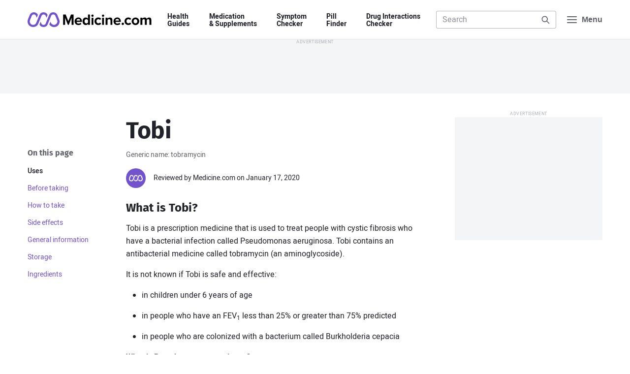

--- FILE ---
content_type: text/html; charset=UTF-8
request_url: https://www.medicine.com/drug/tobi
body_size: 13032
content:
<!DOCTYPE html>
<html lang='en' itemscope itemtype='http://schema.org/MedicalWebPage'>
<head>
								<meta charset='UTF-8'>
	<meta name='viewport' content='width=device-width, initial-scale=1.0'>
	<meta http-equiv='X-UA-Compatible' content='ie=edge'>
	<title>Tobi: Uses, Taking, Side Effects, Warnings - Medicine.com</title>
	<meta name='description' content="Tobi is an aminoglycoside antibacterial that is used to treat people with cystic fibrosis who have a bacterial infection called Pseudomonas aeruginosa.">
		<link rel='manifest' href='/manifest.json'>
	<link rel='icon' type='image/png' sizes='32x32' href='/build/img/favicon/favicon-32x32.e424f6cb.png'>
	<link rel='icon' type='image/png' sizes='16x16' href='/build/img/favicon/favicon-16x16.c9fa4a3e.png'>
	<link rel='apple-touch-icon' sizes='180x180' href='/build/img/favicon/apple-touch-icon.a8e5f044.png'>
	<meta name='theme-color' content='#7353cc'>
				<link rel="stylesheet" href="/build/app.a916e8d5.css">
	
	<link rel="stylesheet" href="/build/component/drug-images.6bc32b8e.css">
	<link rel="stylesheet" href="/build/component/social-share.cb03e213.css">
	<link rel="stylesheet" href="/build/component/tabs.8d335025.css">
	<!-- Facebook Open Graph Summary -->
	<meta property="og:title" content="Tobi: Uses, Taking, Side Effects, Warnings - Medicine.com">
	<meta property="og:image" content="http://www.medicine.com/build/img/logo/mdc-logo-opengraph.afc2ce03.png">
	<meta property="og:site_name" content="Medicine.com">
	<meta property="og:locale" content="en_US">
	<meta property="og:type" content="article">
	<meta property="og:description" content="Tobi is an aminoglycoside antibacterial that is used to treat people with cystic fibrosis who have a bacterial infection called Pseudomonas aeruginosa.">
			<meta property='og:url' content="http://www.medicine.com/drug/tobi">
		<link rel='canonical' href='http://www.medicine.com/drug/tobi'>
		<!-- Twitter Summary Card -->
	<meta name="twitter:card" content="summary">
	<meta name="twitter:site" content="@medicine">
	<meta name="twitter:title" content="Tobi: Uses, Taking, Side Effects, Warnings - Medicine.com">
	<meta name="twitter:image" content="http://www.medicine.com/build/img/logo/mdc-logo-opengraph.afc2ce03.png">
	<!-- Facebook Author -->
	<meta property="fb:app_id" content="134127967969471">
	<meta property="article:author" content="https://www.facebook.com/Medicinecom">
	<meta property="article:publisher" content="https://www.facebook.com/Medicinecom">

<script>(window.BOOMR_mq=window.BOOMR_mq||[]).push(["addVar",{"rua.upush":"false","rua.cpush":"false","rua.upre":"false","rua.cpre":"false","rua.uprl":"false","rua.cprl":"false","rua.cprf":"false","rua.trans":"","rua.cook":"false","rua.ims":"false","rua.ufprl":"false","rua.cfprl":"false","rua.isuxp":"false","rua.texp":"norulematch","rua.ceh":"false","rua.ueh":"false","rua.ieh.st":"0"}]);</script>
                              <script>!function(a){var e="https://s.go-mpulse.net/boomerang/",t="addEventListener";if("False"=="True")a.BOOMR_config=a.BOOMR_config||{},a.BOOMR_config.PageParams=a.BOOMR_config.PageParams||{},a.BOOMR_config.PageParams.pci=!0,e="https://s2.go-mpulse.net/boomerang/";if(window.BOOMR_API_key="HDFVL-G32AF-9DM5Y-2W8Q6-YEJT9",function(){function n(e){a.BOOMR_onload=e&&e.timeStamp||(new Date).getTime()}if(!a.BOOMR||!a.BOOMR.version&&!a.BOOMR.snippetExecuted){a.BOOMR=a.BOOMR||{},a.BOOMR.snippetExecuted=!0;var i,_,o,r=document.createElement("iframe");if(a[t])a[t]("load",n,!1);else if(a.attachEvent)a.attachEvent("onload",n);r.src="javascript:void(0)",r.title="",r.role="presentation",(r.frameElement||r).style.cssText="width:0;height:0;border:0;display:none;",o=document.getElementsByTagName("script")[0],o.parentNode.insertBefore(r,o);try{_=r.contentWindow.document}catch(O){i=document.domain,r.src="javascript:var d=document.open();d.domain='"+i+"';void(0);",_=r.contentWindow.document}_.open()._l=function(){var a=this.createElement("script");if(i)this.domain=i;a.id="boomr-if-as",a.src=e+"HDFVL-G32AF-9DM5Y-2W8Q6-YEJT9",BOOMR_lstart=(new Date).getTime(),this.body.appendChild(a)},_.write("<bo"+'dy onload="document._l();">'),_.close()}}(),"".length>0)if(a&&"performance"in a&&a.performance&&"function"==typeof a.performance.setResourceTimingBufferSize)a.performance.setResourceTimingBufferSize();!function(){if(BOOMR=a.BOOMR||{},BOOMR.plugins=BOOMR.plugins||{},!BOOMR.plugins.AK){var e=""=="true"?1:0,t="",n="clm2mqixhyruw2lpa7pq-f-1f9196d53-clientnsv4-s.akamaihd.net",i="false"=="true"?2:1,_={"ak.v":"39","ak.cp":"823797","ak.ai":parseInt("520103",10),"ak.ol":"0","ak.cr":9,"ak.ipv":4,"ak.proto":"h2","ak.rid":"dd780a0","ak.r":35376,"ak.a2":e,"ak.m":"dsca","ak.n":"essl","ak.bpcip":"18.217.166.0","ak.cport":54038,"ak.gh":"23.62.35.15","ak.quicv":"","ak.tlsv":"tls1.3","ak.0rtt":"","ak.0rtt.ed":"","ak.csrc":"-","ak.acc":"","ak.t":"1768884191","ak.ak":"hOBiQwZUYzCg5VSAfCLimQ==4zB5//WqR4fYfg5cxR24iJgE2douT6l0m5+qExlJqF8muiJNuTxRebifi0GvrJ34cLyNRzrQ13eoRSjCC68MGqxhr8o8/dfHoLv1w2rngSsVOyif9Fne9ryB2/3/9+5XwbFcUdFop79YIvTAONdrRVhSIb655JdJ+pY/UIzSDfPbgOn8Do39c8PMS0loe4m/oVhvGIrWz92FQ44OUTFvHCAw/m/AqOxx0r8reYIKHdzQZrpSQteA6qp4UedeA81WeT3wq0vAVYu1Rxp9gqDr7ca2SWL7VZursk95nELcKlTJjn0Z1pxsaGqtgyXc46THx91mJNQE2Q2ztPKrsUaFChcLP4iKZ8gzIvR+ogRnJRgwXJaq2iza6STV/9jPvCtwk+CvAph/CbhGSvC09LSoB58DZe7PgBYkP1nLWvVsgps=","ak.pv":"38","ak.dpoabenc":"","ak.tf":i};if(""!==t)_["ak.ruds"]=t;var o={i:!1,av:function(e){var t="http.initiator";if(e&&(!e[t]||"spa_hard"===e[t]))_["ak.feo"]=void 0!==a.aFeoApplied?1:0,BOOMR.addVar(_)},rv:function(){var a=["ak.bpcip","ak.cport","ak.cr","ak.csrc","ak.gh","ak.ipv","ak.m","ak.n","ak.ol","ak.proto","ak.quicv","ak.tlsv","ak.0rtt","ak.0rtt.ed","ak.r","ak.acc","ak.t","ak.tf"];BOOMR.removeVar(a)}};BOOMR.plugins.AK={akVars:_,akDNSPreFetchDomain:n,init:function(){if(!o.i){var a=BOOMR.subscribe;a("before_beacon",o.av,null,null),a("onbeacon",o.rv,null,null),o.i=!0}return this},is_complete:function(){return!0}}}}()}(window);</script></head>

<body class='mdc-body-drug mdc-body-drug-page'>
<a class='mdc-skiplink' href='#main'>Skip to Content</a>

<header class='mdc-site-header'>
	<div class='mdc-page'>
		<nav class='mdc-site-header-navbar'>

			<a class='mdc-site-header-logo' href='/'>
				<span class='mdc-visually-hidden'>Medicine.com</span>
				<svg class='mdc-logo' width='336' height='40' viewBox='0 0 336 40' xmlns='http://www.w3.org/2000/svg'>
					<path class='mdc-logo-text' d='M292.3 14.1c5.68 0 10.29 4.57 10.34 10.23a10.33 10.33 0 01-20.67 0 10.33 10.33 0 0110.34-10.23zM137.54 14c5.78 0 9.78 4.33 9.78 10.78v1.11h-14.56a5.34 5.34 0 005.67 4.56c1.9-.04 3.74-.7 5.22-1.9l2.22 3.34a12.2 12.2 0 01-8 2.67c-6 0-10.44-4-10.44-10.22A10.06 10.06 0 01137.53 14zm105.33 0c5.78 0 9.78 4.33 9.78 10.78v1.11h-14.56a5.34 5.34 0 005.67 4.56c1.9-.04 3.74-.7 5.22-1.9l2.23 3.34a12.2 12.2 0 01-8 2.67c-6 0-10.45-4-10.45-10.22A9.99 9.99 0 01242.86 14zm-74-8v28h-5.22v-2.44a7.74 7.74 0 01-6 3c-4.89 0-8.67-3.67-8.67-10.22 0-6.45 3.67-10.23 8.67-10.23a7.42 7.42 0 016 3V6.01h5.22zm30.56 11.56l-3.33 3.1a4.77 4.77 0 00-4.12-2.1c-3.1 0-5.33 2.22-5.33 5.66 0 3.45 2.22 5.67 5.33 5.67 1.65.05 3.2-.74 4.12-2.11l3.33 3.11c-1.33 1.78-3.67 3.56-7.78 3.56-6 0-10.33-4.22-10.33-10.22A9.95 9.95 0 01191.64 14a9.28 9.28 0 017.78 3.56zm81.33 0l-3.33 3.1a4.77 4.77 0 00-4.11-2.1c-3.11 0-5.34 2.22-5.34 5.66 0 3.45 2.23 5.67 5.34 5.67 1.64.05 3.2-.74 4.1-2.11l3.34 3.11c-1.33 1.78-3.67 3.56-7.78 3.56-6 0-10.33-4.22-10.33-10.22A9.95 9.95 0 01272.97 14a9.28 9.28 0 017.78 3.56zM257.97 28a3.22 3.22 0 110 6.45 3.22 3.22 0 010-6.45zm-34.55-13.89c4.33 0 6.33 2.45 6.33 6.22v13.78h-5.1V22.22h-.12c0-2.66-1.44-3.66-3.56-3.66a5.54 5.54 0 00-4.44 2.33V34h-5.11V14.56h5.11v2.55a9.14 9.14 0 016.89-3zm106 0c3.55 0 5.78 1.9 5.78 5.9v14.1h-5.23V21.78h-.1c0-1.78-.79-3.11-2.9-3.11-1.6.08-3.08.9-4 2.22v13.22h-5.22V21.78c0-1.78-.78-3.11-2.89-3.11-1.62.1-3.1.96-4 2.33v13.11h-5.1V14.56h5.1v2.55c1.6-1.9 3.96-3 6.45-3 2.89 0 4.66 1.34 5.44 3.56 1.5-2.2 4-3.54 6.67-3.56zm-226-8l7 17.9 7.22-17.9h6.89v28h-5.11V14.67h-.11l-7.78 19.44h-2.22l-7.78-19.44V34.1h-5.11v-28h7zm103.67 8.45V34.1h-5.12V14.56h5.12zm-28.78 0V34.1h-5.11V14.56h5.1zm-19.11 4.1c-2.9 0-4.9 2.34-4.9 5.68 0 3.33 2 5.66 4.9 5.66 1.75.02 3.4-.81 4.44-2.22v-6.89a5.47 5.47 0 00-4.44-2.22zm133.1 0c-3.21 0-5 2.67-5 5.67 0 3.12 1.79 5.67 5 5.67 3.23 0 5-2.67 5-5.67s-1.77-5.66-5-5.66zm-154.66-.55a4.78 4.78 0 00-4.89 4.34h9.67a4.51 4.51 0 00-4.78-4.34zm105.22 0a4.78 4.78 0 00-4.89 4.34h9.67a4.51 4.51 0 00-4.78-4.34zm-67.1-12.1a3.1 3.1 0 013.1 3.1 3.04 3.04 0 01-3.1 3.11 3.18 3.18 0 01-3.12-3.1A3.18 3.18 0 01175.75 6zm28.77 0a3.1 3.1 0 013.11 3.1 3.04 3.04 0 01-3.11 3.11 3.18 3.18 0 01-3.11-3.1A3.18 3.18 0 01204.53 6z' />
					<path class='mdc-logo-mark' d='M69.53 0C74.46 0 78.9 3 80.75 7.56l4.9 11.89v.1a15.63 15.63 0 010 11.23 15.09 15.09 0 01-14 9.22c-5.2-.04-10.01-2.72-12.79-7.11l3.11-7.56 1.23 3.12a9.17 9.17 0 0011.89 4.88 9.29 9.29 0 005-12l-.23-.44v-.11L75.31 9.67a6.15 6.15 0 00-11.45 0l-9.22 22.66a11.97 11.97 0 01-11.33 7.56 11.96 11.96 0 01-11-6.78l3.22-7.78 1.89 4.9a6.23 6.23 0 005.89 3.88 6.3 6.3 0 005.89-3.89l9.1-22.66A12.11 12.11 0 0169.54 0zM17.08 0c4.7-.07 9.02 2.63 11 6.89l-3.22 7.89-2.1-5.11a5.96 5.96 0 00-5.67-3.9 6.16 6.16 0 00-5.78 3.9l-4.56 11.1V21l-.1.33a9 9 0 000 7 9.15 9.15 0 0016.88.12l8.56-20.9a12.09 12.09 0 0122.22-.44l-2.9 7.78-2.1-5.11a6.2 6.2 0 00-5.78-3.89 6 6 0 00-5.78 3.89L29.2 30.56a15.13 15.13 0 01-14 9.33c-1.98.03-3.95-.35-5.78-1.11a14.4 14.4 0 01-8.22-8.11 14.78 14.78 0 01-.22-11.11v-.23L5.86 7.56C7.68 2.96 12.14-.05 17.08 0z' />
				</svg>
			</a>

			<div class='mdc-site-header-nav'>
				<ul>
					<li><a href='/guide'>Health <span>Guides</span></a></li>
					<li><a href='/drug'>Medication <span>&amp; Supplements</span></a></li>
					<li><a href='/symptom-checker'>Symptom <span>Checker</span></a></li>
					<li><a href='/pill-finder'>Pill <span>Finder</span></a></li>
					<li><a href='/interaction-checker'>Drug&nbsp;Interactions <span>Checker</span></a></li>
				</ul>
			</div>

			<div class='mdc-site-header-search' data-header-search>
				<form class='mdc-form-search' action='/search' method='get' role='search' data-form='header-search'>
	<label>
		<span class='mdc-label-placeholder'>Search Medicine.com</span>
		<input class='mdc-input' type='search' name='q'
			 placeholder='Search'						 autocomplete='off' data-autocomplete='/api/search-keyword' data-autosubmit		>
	</label>
	<button class='mdc-button'>
		<span class='mdc-label-placeholder'>Search</span>
		<svg class='mdc-icon mdc-icon-search' width='24' height='24' aria-hidden='true' viewBox='0 0 24 24' xmlns='http://www.w3.org/2000/svg'><path d='M10.5 3a7.5 7.5 0 015.96 12.05l5.25 5.24a1 1 0 01-1.32 1.5l-.1-.08-5.24-5.25A7.5 7.5 0 1110.5 3zm0 2a5.5 5.5 0 100 11 5.5 5.5 0 000-11z' /></svg>
	</button>
			<div class='mdc-search-suggest mdc-dropdown-panel' data-autocomplete-display></div>
	</form>

				<div class='mdc-site-header-search-close'>
					<a href='#URL'>
						<span class='mdc-visually-hidden'>Close</span>
						<svg class='mdc-icon mdc-icon-close' width='20' height='20' aria-hidden='true' viewBox='0 0 24 24' xmlns='http://www.w3.org/2000/svg'><path d='M6.61 5.21l.1.08L12 10.6l5.3-5.3a1 1 0 011.49 1.32l-.08.1L13.4 12l5.3 5.3a1 1 0 01-1.32 1.49l-.1-.08L12 13.4l-5.3 5.3a1 1 0 01-1.49-1.32l.08-.1L10.6 12l-5.3-5.3a1 1 0 011.32-1.49z' /></svg>
					</a>
				</div>
			</div>

			<button class='mdc-menu-button' aria-label="Navigation menu">
				<svg class='mdc-icon mdc-icon-menu' width='24' height='24' aria-hidden='true' viewBox='0 0 24 24' xmlns='http://www.w3.org/2000/svg'><path d='M21 17a1 1 0 01.12 2H3a1 1 0 01-.12-2H21zm0-6a1 1 0 01.12 2H3a1 1 0 01-.12-2H21zm0-6a1 1 0 01.12 2H3a1 1 0 01-.12-2H21z' /></svg>
				<svg class='mdc-icon mdc-icon-close' width='24' height='24' aria-hidden='true' viewBox='0 0 24 24' xmlns='http://www.w3.org/2000/svg'><path d='M6.61 5.21l.1.08L12 10.6l5.3-5.3a1 1 0 011.49 1.32l-.08.1L13.4 12l5.3 5.3a1 1 0 01-1.32 1.49l-.1-.08L12 13.4l-5.3 5.3a1 1 0 01-1.49-1.32l.08-.1L10.6 12l-5.3-5.3a1 1 0 011.32-1.49z' /></svg>
				<span>Menu</span>
			</button>

		</nav>
	</div>

	<div class='mdc-header-nav-panel'>
		<div class='mdc-site-nav-promo'>
	<span>Looking to save on your medications? <a href='/buy' class='mdc-text-nowrap'>&thinsp;Find out how&thinsp;</a></span>
</div>

<nav class='mdc-fullscreen-nav'>
	<div class='mdc-row'>
		<div class='mdc-col mdc-col-md-7 mdc-col-offset-right'>
			<span class='mdc-fullscreen-nav-heading'>Health Guides</span>
			<ul class='mdc-fullscreen-nav-list mdc-fullscreen-nav-list-column'>
									<li><a href='/guide/allergies'>Allergies</a></li>
									<li><a href='/guide/asthma'>Asthma</a></li>
									<li><a href='/guide/covid-19'>COVID-19</a></li>
									<li><a href='/guide/diabetes'>Diabetes</a></li>
									<li><a href='/guide/heart-disease'>Heart Disease</a></li>
									<li><a href='/guide/sleep-disorders'>Sleep Disorders</a></li>
								<li class='mdc-fullscreen-nav-list-more'>
					<a href='/guide'>
						View all Health Guides
						<svg class='mdc-icon mdc-icon-arrow-right' width='24' height='24' viewBox='0 0 24 24' xmlns='http://www.w3.org/2000/svg'><path d='M14.61 4.21l.1.08 7 7a.97.97 0 01.08.1l-.08-.1a1 1 0 01.29.68v.12V12a1 1 0 01-.22.63l-.07.08-7 7a1 1 0 01-1.5-1.32l.08-.1L18.6 13H3a1 1 0 01-.12-2H18.6l-5.3-5.3a1 1 0 01-.08-1.31l.08-.1a1 1 0 011.32-.08z' /></svg>
					</a>
				</li>
			</ul>

			<span class='mdc-fullscreen-nav-heading'>Medications A&ndash;Z</span>
			<ul class='mdc-fullscreen-nav-list mdc-fullscreen-nav-list-column'>
				<li><a href='/drug/amlodipine/hcp'>Amlodipine</a></li>
				<li><a href='/drug/gabapentin/hcp'>Gabapentin</a></li>
				<li><a href='/drug/lisinopril/hcp'>Lisinopril</a></li>
				<li><a href='/drug/losartan/hcp'>Losartan</a></li>
				<li><a href='/drug/metoprolol/hcp'>Metoprolol</a></li>
				<li><a href='/drug/omeprazole/hcp'>Omeprazole</a></li>
				<li><a href='/drug/simvastatin/hcp'>Simvastatin</a></li>
				<li><a href='/drug/tramadol/hcp'>Tramadol</a></li>
				<li class='mdc-fullscreen-nav-list-more'>
					<a href='/drug'>
						View all Medications
						<svg class='mdc-icon mdc-icon-arrow-right' width='24' height='24' viewBox='0 0 24 24' xmlns='http://www.w3.org/2000/svg'><path d='M14.61 4.21l.1.08 7 7a.97.97 0 01.08.1l-.08-.1a1 1 0 01.29.68v.12V12a1 1 0 01-.22.63l-.07.08-7 7a1 1 0 01-1.5-1.32l.08-.1L18.6 13H3a1 1 0 01-.12-2H18.6l-5.3-5.3a1 1 0 01-.08-1.31l.08-.1a1 1 0 011.32-.08z' /></svg>
					</a>
				</li>
			</ul>

			<span class='mdc-fullscreen-nav-heading'>Resources &amp; Tools</span>
			<ul class='mdc-fullscreen-nav-list mdc-fullscreen-nav-list-column'>
				<li><a href='/drug'>Medications A&ndash;Z</a></li>
				<li><a href='/condition'>Conditions A&ndash;Z</a></li>
				<li><a href='/symptom-checker'>Symptom Checker</a></li>
				<li><a href='/pill-finder'>Pill Finder</a></li>
				<li><a href='/interaction-checker'>Drug Interactions Checker</a></li>
				<li><a href='/health'>Health News</a></li>
				<li><a href='/drug/hcp'>For Health Professionals</a></li>
			</ul>
		</div>

		<div class='mdc-col mdc-col-md-5'>
			<span class='mdc-fullscreen-nav-heading'>Spotlight</span>
			<ul class='mdc-fullscreen-nav-list mdc-fullscreen-nav-list-spotlight'>
									<li>
						<a class='mdc-card' href='/health/what-are-health-benefits-tea'>
							<figure>
								<img data-lazyload data-src='https://www.medicine.com/cms/img/thumbnail/iStock-472786872.jpg' src='/build/img/pixel.2a566007.gif' alt="">
							</figure>
							<div>
								<h3>What are the health benefits of tea?</h3>
							</div>
						</a>
					</li>
									<li>
						<a class='mdc-card' href='/health/healthy-heart-diet-guide'>
							<figure>
								<img data-lazyload data-src='https://www.medicine.com/cms/img/thumbnail/iStock-876656828.jpg' src='/build/img/pixel.2a566007.gif' alt="">
							</figure>
							<div>
								<h3>Healthy heart diet guide</h3>
							</div>
						</a>
					</li>
									<li>
						<a class='mdc-card' href='/health/how-keep-cool-survive-heatwave'>
							<figure>
								<img data-lazyload data-src='https://www.medicine.com/cms/img/thumbnail/iStock-1188934116.jpg' src='/build/img/pixel.2a566007.gif' alt="">
							</figure>
							<div>
								<h3>How to keep cool and survive a heatwave</h3>
							</div>
						</a>
					</li>
									<li>
						<a class='mdc-card' href='/health/7-lifestyle-changes-help-reduce-obstructive-sleep-apnea'>
							<figure>
								<img data-lazyload data-src='https://www.medicine.com/cms/img/thumbnail/iStock-610243414.jpg' src='/build/img/pixel.2a566007.gif' alt="">
							</figure>
							<div>
								<h3>7 Lifestyle changes to help reduce obstructive sleep apnea</h3>
							</div>
						</a>
					</li>
								<li class='mdc-fullscreen-nav-list-more'>
					<a href='/health'>
						View all Articles
						<svg class='mdc-icon mdc-icon-arrow-right' width='24' height='24' viewBox='0 0 24 24' xmlns='http://www.w3.org/2000/svg'><path d='M14.61 4.21l.1.08 7 7a.97.97 0 01.08.1l-.08-.1a1 1 0 01.29.68v.12V12a1 1 0 01-.22.63l-.07.08-7 7a1 1 0 01-1.5-1.32l.08-.1L18.6 13H3a1 1 0 01-.12-2H18.6l-5.3-5.3a1 1 0 01-.08-1.31l.08-.1a1 1 0 011.32-.08z' /></svg>
					</a>
				</li>
			</ul>
		</div>
	</div>

	<div class='mdc-fullscreen-nav-bottom'>
		<div class='mdc-row'>
			<div class='mdc-col mdc-col-md-8 mdc-col-offset-right'>
				<ul>
					<li><a href='/sitemap'>Sitemap</a></li>
					<li><a href='/company/about'>About us</a></li>
					<li><a href='/company/editorial-team'>Editorial team</a></li>
					<li><a href='/legal/privacy-policy'>Privacy policy</a></li>
					<li><a href='/company/contact'>Contact us</a></li>
				</ul>
			</div>
			<div class='mdc-col mdc-col-md-4'>
				<a href='https://www.facebook.com/medicinecom' target='_blank' rel='noopener'>
					<svg class='mdc-icon mdc-icon-facebook' width='16' height='16' viewBox='0 0 24 24' xmlns='http://www.w3.org/2000/svg'><path d='M14.21 5.9c-2.28 0-3.77 1.4-3.77 3.9V12H7.9v2.89h2.54v6.99a10 10 0 113.12 0v-6.99h2.33l.45-2.89h-2.78v-1.88c0-.79.39-1.56 1.63-1.56h1.26V6.1s-1.14-.2-2.23-.2z' /></svg>
					<span class='mdc-visually-hidden'>Facebook</span>
				</a>
				<a href='https://twitter.com/medicine' target='_blank' rel='noopener'>
					<svg class='mdc-icon mdc-icon-twitter' width='16' height='16' viewBox='0 0 24 24' xmlns='http://www.w3.org/2000/svg'><path d='M8.29 20.25A11.6 11.6 0 0019.97 8.58v-.54A8.54 8.54 0 0022 5.93a8.46 8.46 0 01-2.35.64 4.14 4.14 0 001.81-2.27 8.08 8.08 0 01-2.6 1 4.11 4.11 0 00-7 3.73 11.63 11.63 0 01-8.45-4.28 4.1 4.1 0 001.27 5.46 4.06 4.06 0 01-1.82-.51v.04A4.12 4.12 0 006.1 13.8a4.12 4.12 0 01-1.82.07 4.1 4.1 0 003.8 2.81 8.23 8.23 0 01-5.1 1.82A8.88 8.88 0 012 18.4a11.61 11.61 0 006.29 1.81' /></svg>
					<span class='mdc-visually-hidden'>Twitter</span>
				</a>
			</div>
		</div>
	</div>
</nav>
	</div>
</header>

	<div class='mdc-ad-leaderboard mdc-ad-sticky'>
		<div class='display-ad display-ad-leaderboard' data-size='leaderboard' data-targeting='uid=mdc-ad-header-1'></div>
	</div>


<main id='main' class='mdc-page'>
	
	<article class='mdc-container'>

		<div class='mdc-content mdc-content-grid'>
			<header>
				<h1>Tobi</h1>
									<p class='mdc-drug-meta'>Generic name: tobramycin</p>
								
				<div class='mdc-article-meta'>
	
						<figure>
				<img src='https://www.medicine.com/cms/img/team/medicinecom.png' alt='Photo of Medicine.com'>
			</figure>
		
		<div>
			<span>Reviewed by Medicine.com on January 17, 2020</span>
					</div>
	</div>

				
			</header>

			<nav class='mdc-article-toc' aria-labelledby='mdc-article-toc-title' aria-label='Secondary navigation'>
				<div>
					<h5 id='mdc-article-toc-title'>On this page</h5>
					<ul>
																					<li>
									<a data-link-key='uses' href='#uses'>Uses</a>
								</li>
																																			<li>
									<a data-link-key='before-taking' href='#before-taking'>Before taking</a>
								</li>
																																			<li>
									<a data-link-key='how-to-take' href='#how-to-take'>How to take</a>
								</li>
																																			<li>
									<a data-link-key='side-effects' href='#side-effects'>Side effects</a>
								</li>
																																																										<li>
									<a data-link-key='general' href='#general'>General information</a>
								</li>
																																			<li>
									<a data-link-key='storage' href='#storage'>Storage</a>
								</li>
																																			<li>
									<a data-link-key='ingredients' href='#ingredients'>Ingredients</a>
								</li>
																									</ul>
				</div>
			</nav>

			<div class='mdc-article-content'>
									<section id='uses'>
						<h2>What is Tobi?</h2>

<p>Tobi is a prescription medicine that is used to treat people with cystic fibrosis who have a bacterial infection called Pseudomonas aeruginosa. Tobi contains an antibacterial medicine called tobramycin (an aminoglycoside).</p>

<p>It is not known if Tobi is safe and effective:</p>

<ul>
	<li>in children under 6 years of age</li>
	<li>in people who have an FEV<sub>1</sub> less than 25% or greater than 75% predicted</li>
	<li>in people who are colonized with a bacterium called Burkholderia cepacia</li>
</ul>

<p><strong>What is Pseudomonas aeruginosa?</strong></p>

<p>It is a very common bacterium that infects the lungs of nearly everyone with cystic fibrosis at some time during their lives. Some people do not get this infection until later in their lives, while others get it very young. It is one of the most damaging bacteria for people with cystic fibrosis. If the infection is not properly managed, it will continue to damage your lungs causing further problems to your breathing.</p>
					</section>
											<div class='display-ad display-ad-mobile-rectangle' data-size='mobile-rectangle' data-targeting='uid=mdc-ad-content-1'></div>
																								<section id='before-taking'>
						<h2>Who should not take Tobi?</h2>

<p>Do not take Tobi it you are allergic to tobramycin, any of the ingredients in Tobi, or to any other aminoglycoside antibacterial.</p>

<p>See "<a href="#ingredients">What are the ingredients in Tobi?</a>" for a complete list of ingredients.</p>

<h2>What should I tell my healthcare provider before taking Tobi?</h2>

<p>Before you take Tobi, tell your healthcare provider about all of your medical conditions, including if you:</p>

<ul>
	<li>have or have had hearing problems (including noises in your ears such as ringing or hissing)</li>
	<li>have dizziness have or have had kidney problems</li>
	<li>have or have had problems with muscle weakness such as myasthenia gravis or Parkinson’s disease</li>
	<li>have or have had breathing problems such as wheezing, coughing, or chest tightness</li>
	<li>are pregnant or plan to become pregnant. <strong>Tobi is in a class of drugs that can harm your unborn baby.</strong></li>
	<li>are breastfeeding or plan to breastfeed. It is not known if Tobi passes into your breast milk.</li>
	<li>are receiving aminoglycoside therapy by injection or through a vein (intravenous) while taking Tobi. Your blood levels of tobramycin will be checked.</li>
</ul>

<p>Tell your healthcare provider about all the medicines you take, including prescription medicines, over-the-counter medicines, vitamins, and herbal supplements.</p>
					</section>
																								<section id='how-to-take'>
						<h2>How should I take Tobi?</h2>

<ul>
	<li>Take Tobi exactly as your healthcare provider tells you. Do not change your dose or stop taking Tobi unless your healthcare provider tells you to.</li>
	<li>The usual dose for adults and children over 6 years of age is:
	<ul>
		<li>1 single-use ampule of Tobi inhaled 2 times each day using a hand-held PARI LC PLUS Reusable Nebulizer ana DeVilbiss Pulmo-Aide air compressor.</li>
	</ul>
	</li>
	<li>Each dose of Tobi should be taken as close to 12 hours apart as possible.</li>
	<li>You should not take your dose less than 6 hours apart.</li>
	<li>Tobi is taken as a breathing treatment (inhalation) with a hand-held PARI LC PLUS Reusable Nebulizer with a DeVilbiss Pulmo-Aide compressor. Do not use any other nebulizer for your Tobi treatment.</li>
	<li>Do not mix or dilute Tobi with dornase alfa or other medicines in your nebulizer system.</li>
	<li>Each treatment should take about 15 minutes.</li>
	<li>Tobi should be inhaled while you are sitting or standing upright and breathing normally through the mouthpiece of the nebulizer. Nose clips may help you to breathe through your mouth.</li>
	<li>If you forget to take Tobi and there are at least 6 hours to your next dose, take your dose as soon as you can. Otherwise, wait for your next dose. Do not double the dose to make up for the missed dose.</li>
	<li>After using Tobi for 28 days, you should stop using it and wait 28 days. After you have stopped using Tobi for 28 days, you should start using Tobi again for 28 days. <strong>Complete the full 28-day course even if you are feeling better. </strong>It is important that you keep to the 28-day on, 28-day off cycle.</li>
</ul>

<p>If you are taking several medicines or treatments to treat your cystic fibrosis, you should take your medicines or other treatments before inhaling Tobi or as directed by your healthcare provider. Tell your healthcare provider about all the medicines you take, including prescription and over-the-counter prescription medicines, vitamins, and herbal supplements.</p>

<p>Using Tobi with certain other medicines can cause serious side effects.</p>

<p>If you are using Tobi, you should discuss with your healthcare provider if you should take:</p>

<ul>
	<li>other medicines that may harm your nervous system, kidneys, or hearing</li>
	<li>“water pills” (diuretics) such as ethacrynic acid, furosemide, or intravenous mannitol</li>
	<li>urea</li>
</ul>

<p>Ask your healthcare provider or pharmacist for a list of these medicines, if you are not sure. Know the medicines you take. Keep a list of them and show it to your healthcare provider and pharmacist when you get a new medicine.</p>
					</section>
																								<section id='side-effects'>
						<h2>What are the possible side effects of Tobi?</h2>

<p>Tobi may cause <strong>serious side effects</strong>, including:</p>

<ul>
	<li>Severe breathing problems (bronchospasm). <strong>Tell your healthcare provider right away if you get any of these symptoms of bronchospasm with using Tobi:</strong>

	<ul>
		<li>shortness of breath with wheezing</li>
		<li>coughing and chest tightness</li>
	</ul>
	</li>
	<li>Hearing loss or ringing in the ears (ototoxicity). <strong>Tell your healthcare provider right away if you have hearing loss or you hear noises in your ears such as ringing or hissing. </strong>Tell your healthcare provider if you develop vertigo, difficulty with balance or dizziness.</li>
	<li>Worsening kidney problems (nephrotoxicity). Tobi is in a class of drugs which may cause worsening kidney problems, especially in people with known or suspected kidney problems. Your healthcare provider may do a blood test to check how your kidneys are working while you are using Tobi.</li>
	<li>Worsening muscle weakness (neuromuscular disorder). Tobi is in a class of drugs which can cause muscle weakness to get worse in people who already have problems with muscle weakness (myasthenia gravis or Parkinson’s disease).</li>
</ul>

<p>The most <strong>common side effects</strong> of Tobi include:</p>

<ul>
	<li>increased cough</li>
	<li>sore throat</li>
	<li>increased sputum</li>
	<li>coughing up blood</li>
	<li>voice changes</li>
	<li>decreased lung function</li>
	<li>loss or change in taste t</li>
	<li>rouble breathing</li>
	<li>rash</li>
</ul>

<p>These are not all of the possible side effects of Tobi. Call your doctor for medical advice about side effects. You may report side effects to FDA at 1-800- FDA-1088.</p>
					</section>
																																																						<section id='general'>
						<h2>General information about the safe and effective use of Tobi</h2>

<p>Medicines are sometimes prescribed for purposes other than those listed in a Patient Information leaflet. Do not use Tobi for a condition for which it was not prescribed. Do not give it to other people, even if they have the same symptoms you have. It may harm them. You can ask your pharmacist or healthcare provider for more information about Tobi that is written for health professionals</p>
					</section>
																								<section id='storage'>
						<h2>How should I store Tobi?</h2>

<ul>
	<li>Tobi should be stored under refrigeration at 2ºC–8ºC/36ºF–46ºF.</li>
	<li>Upon removal from the refrigerator, or if refrigeration is unavailable, Tobi pouches (opened or unopened) may be stored at room temperature (up to 25ºC/77ºF) for up to 28 days.</li>
	<li>Tobi should not be used beyond the expiration date stamped on the ampoule when stored under refrigeration (2ºC–8ºC/36ºF–46ºF) or beyond 28 days when stored at room temperature (25ºC/77ºF).</li>
	<li>Tobi ampoules should not be exposed to intense light.</li>
	<li>The solution in the ampoule is slightly yellow, but may darken with age if not stored in the refrigerator; however, the color change does not indicate any change in the quality of the product as long as it is stored within the recommended storage conditions.</li>
	<li>Keep out of sight and reach of children.</li>
</ul>
					</section>
																								<section id='ingredients'>
						<h2>What are the ingredients in Tobi?</h2>

<p>Active ingredient: tobramycin</p>

<p>Inactive ingredients: sodium chloride in sterile water for injection, sulfuric acid, sodium hydroxide, and nitrogen</p>

<p>For more information, go to <a href="https://www.pharma.us.novartis.com/" target="_blank" title="Novartis website">www.pharma.us.novartis.com</a> or call 1-888-669-6682.</p>
					</section>
																			
									<p class='mdc-drug-meta'>Source: National Library of Medicine. Last updated October 5, 2018.</p>
				
				
				<div class='mdc-social-share mdc-mgt-3'>
					<ul>
	<li>
		<a role='button' data-social-share class='mdc-social-share-button mdc-social-share-button-facebook' href='https://www.facebook.com/sharer/sharer.php?display=popup&amp;u=http%3A%2F%2Fwww.medicine.com%2Fdrug%2Ftobi' aria-label='Share on Facebook' rel='noopener noreferrer nofollow' target='_blank'>
			<svg class='mdc-icon mdc-icon-facebook' width='24' height='24' viewBox='0 0 24 24' xmlns='http://www.w3.org/2000/svg'><path d='M14.21 5.9c-2.28 0-3.77 1.4-3.77 3.9V12H7.9v2.89h2.54v6.99a10 10 0 113.12 0v-6.99h2.33l.45-2.89h-2.78v-1.88c0-.79.39-1.56 1.63-1.56h1.26V6.1s-1.14-.2-2.23-.2z' /></svg>
			<span>Facebook</span>
		</a>
	</li>
	<li>
		<a role='button' data-social-share class='mdc-social-share-button mdc-social-share-button-twitter' href='https://twitter.com/intent/tweet?url=http%3A%2F%2Fwww.medicine.com%2Fdrug%2Ftobi&amp;text=Tobi%20is%20an%20aminoglycoside%20antibacterial%20that%20is%20used%20to%20treat%20people%20with%20cystic%20fibrosis%20who%20have%20a%20bacterial%20infection%20called%20Pseudomonas%20aeruginosa.' aria-label='Share on Twitter' rel='noopener noreferrer nofollow' target='_blank'>
			<svg class='mdc-icon mdc-icon-twitter' width='24' height='24' viewBox='0 0 24 24' xmlns='http://www.w3.org/2000/svg'><path d='M8.29 20.25A11.6 11.6 0 0019.97 8.58v-.54A8.54 8.54 0 0022 5.93a8.46 8.46 0 01-2.35.64 4.14 4.14 0 001.81-2.27 8.08 8.08 0 01-2.6 1 4.11 4.11 0 00-7 3.73 11.63 11.63 0 01-8.45-4.28 4.1 4.1 0 001.27 5.46 4.06 4.06 0 01-1.82-.51v.04A4.12 4.12 0 006.1 13.8a4.12 4.12 0 01-1.82.07 4.1 4.1 0 003.8 2.81 8.23 8.23 0 01-5.1 1.82A8.88 8.88 0 012 18.4a11.61 11.61 0 006.29 1.81' /></svg>
			<span>Twitter</span>
		</a>
	</li>
	<li>
		<a role='button' class='mdc-social-share-button mdc-social-share-button-email' href='mailto:?subject=Tobi%3A%20Uses%2C%20Taking%2C%20Side%20Effects%2C%20Warnings%20-%20Medicine.com&amp;body=Tobi%20is%20an%20aminoglycoside%20antibacterial%20that%20is%20used%20to%20treat%20people%20with%20cystic%20fibrosis%20who%20have%20a%20bacterial%20infection%20called%20Pseudomonas%20aeruginosa.%20Read%20more:%20http%3A%2F%2Fwww.medicine.com%2Fdrug%2Ftobi' aria-label='Share via Email' rel='noopener noreferrer nofollow' target='_blank'>
			<svg class='mdc-icon mdc-icon-email' width='24' height='24' viewBox='0 0 24 24' xmlns='http://www.w3.org/2000/svg'><path d='M20 4a2 2 0 012 2v12a2 2 0 01-2 2H4a2 2 0 01-2-2V6a2 2 0 012-2zm0 3.25l-7.4 5.55a1 1 0 01-1.09.07l-.11-.07L4 7.25V18h16V7.25zM18.33 6H5.67L12 10.75 18.33 6z' /></svg>
			<span>Email</span>
		</a>
	</li>
	<li>
		<a role='button' class='mdc-social-share-button mdc-social-share-button-print' href='#' aria-label='Print page' onclick='print(); return false;'>
			<svg class='mdc-icon mdc-icon-print' width='24' height='24' viewBox='0 0 24 24' xmlns='http://www.w3.org/2000/svg'><path d='M17 2a2 2 0 012 1.85V8h1a2 2 0 012 1.85V17a2 2 0 01-1.85 2H19v1a2 2 0 01-1.85 2H7a2 2 0 01-2-1.85V19H4a2 2 0 01-2-1.85V10a2 2 0 011.85-2H5V4a2 2 0 011.85-2H17zm0 12H7v6h10v-6zm3-4H4v7h1v-3a2 2 0 011.85-2H17a2 2 0 012 1.85V17h1v-7zm-3-6H7v4h10V4z' /></svg>
			<span>Print</span>
		</a>
	</li>
</ul>
				</div>
			</div>
		</div>

		<div class='mdc-content-sidebar'>
			<div class='mdc-sidebar-ad-sticky'><div class='display-ad display-ad-rectangle' data-size='rectangle' data-targeting='uid=mdc-ad-sidebar-1'></div></div>
			<div class='mdc-sidebar-ad-sticky'><div class='display-ad display-ad-300x250' data-size='300x250' data-targeting='uid=mdc-ad-sidebar-2'></div></div>
		</div>

	</article>

	<section class='mdc-section-related'>
		<h2>Read this next</h2>

		<div class='mdc-container'>
			<div class='mdc-content'>
				<ul class='mdc-card-list mdc-card-list-landscape'>
			<li>
			<a class='mdc-card' href='/health/how-treat-minor-burns-scalds-home'>
									<figure>
						<picture>
							<source media='(min-width: 768px)' data-lazyload data-srcset='https://www.medicine.com/cms/img/thumbnail/pexels-cottonbro-7114132.jpg' srcset='/build/img/pixel.2a566007.gif'>
							<source media='(max-width: 767px)' data-lazyload data-srcset='https://www.medicine.com/cms/img/featured/pexels-cottonbro-7114132.jpg' srcset='/build/img/pixel.2a566007.gif'>
							<img data-lazyload data-src='https://www.medicine.com/cms/img/featured/pexels-cottonbro-7114132.jpg' src='/build/img/pixel.2a566007.gif' alt="">
						</picture>
					</figure>
				
				<div>
					<h3>How to treat minor burns and scalds at home</h3>
											<p>Knowing how to treat a burn or scald correctly can help to minimize scarring, alleviate pain and enable the burn to heal more quickly.</p>
									</div>
			</a>
		</li>
			<li>
			<a class='mdc-card' href='/health/artificial-intelligence-vs-disease'>
									<figure>
						<picture>
							<source media='(min-width: 768px)' data-lazyload data-srcset='https://www.medicine.com/cms/img/thumbnail/Artificial-Intelligence-2.jpg' srcset='/build/img/pixel.2a566007.gif'>
							<source media='(max-width: 767px)' data-lazyload data-srcset='https://www.medicine.com/cms/img/featured/Artificial-Intelligence-2.jpg' srcset='/build/img/pixel.2a566007.gif'>
							<img data-lazyload data-src='https://www.medicine.com/cms/img/featured/Artificial-Intelligence-2.jpg' src='/build/img/pixel.2a566007.gif' alt="">
						</picture>
					</figure>
				
				<div>
					<h3>Artificial Intelligence VS Disease</h3>
											<p>Artificial Intelligence (AI) is disrupting traditional drug discovery and development methods, which is transforming the pharmaceutical and healthcare industry</p>
									</div>
			</a>
		</li>
			<li>
			<a class='mdc-card' href='/health/pneumonia-answers-common-questions'>
									<figure>
						<picture>
							<source media='(min-width: 768px)' data-lazyload data-srcset='https://www.medicine.com/cms/img/thumbnail/woman-fever.jpg' srcset='/build/img/pixel.2a566007.gif'>
							<source media='(max-width: 767px)' data-lazyload data-srcset='https://www.medicine.com/cms/img/featured/woman-fever.jpg' srcset='/build/img/pixel.2a566007.gif'>
							<img data-lazyload data-src='https://www.medicine.com/cms/img/featured/woman-fever.jpg' src='/build/img/pixel.2a566007.gif' alt="">
						</picture>
					</figure>
				
				<div>
					<h3>Pneumonia:  Answers to Common Questions</h3>
											<p>Pneumonia is a lung infection that causes the air sacs in your lungs to fill up with fluid or pus</p>
									</div>
			</a>
		</li>
			<li>
			<a class='mdc-card' href='/health/using-nebulizer-asthma'>
									<figure>
						<picture>
							<source media='(min-width: 768px)' data-lazyload data-srcset='https://www.medicine.com/cms/img/thumbnail/nebulizer_feature.jpg' srcset='/build/img/pixel.2a566007.gif'>
							<source media='(max-width: 767px)' data-lazyload data-srcset='https://www.medicine.com/cms/img/featured/nebulizer_feature.jpg' srcset='/build/img/pixel.2a566007.gif'>
							<img data-lazyload data-src='https://www.medicine.com/cms/img/featured/nebulizer_feature.jpg' src='/build/img/pixel.2a566007.gif' alt="">
						</picture>
					</figure>
				
				<div>
					<h3>What to know about nebulizers</h3>
											<p>A nebulizer is a machine that is used to deliver medication to the lungs. Learn more about the different types, why they are used and more.</p>
									</div>
			</a>
		</li>
	</ul>
				<ul class='mdc-card-list mdc-card-list-landscape mdc-mgt-2'>
			<li>
			<a class='mdc-card' href='/condition/bacterial-infection'>
									<figure>
						<picture>
							<source media='(min-width: 768px)' data-lazyload data-srcset='https://www.medicine.com/cms/img/thumbnail/bacteria.jpg' srcset='/build/img/pixel.2a566007.gif'>
							<source media='(max-width: 767px)' data-lazyload data-srcset='https://www.medicine.com/cms/img/featured/bacteria.jpg' srcset='/build/img/pixel.2a566007.gif'>
							<img data-lazyload data-src='https://www.medicine.com/cms/img/featured/bacteria.jpg' src='/build/img/pixel.2a566007.gif' alt="">
						</picture>
					</figure>
				
				<div>
					<h3>Bacterial Infection Guide</h3>
											<p>Bacteria can infect any area of the body and multiply</p>
									</div>
			</a>
		</li>
	</ul>
				<div class='mdc-section-related-button'>
					<a class='mdc-button' href='/health'>View more articles</a>
				</div>
			</div>

			<div class='mdc-content-sidebar'>
				<div class='display-ad display-ad-300x250' data-size='300x250' data-targeting='uid=mdc-ad-footer-1'></div>
			</div>
		</div>
	</section>

</main>

<footer class='mdc-site-footer'>
	<div class='mdc-site-footer-promo'>
		<div class='mdc-page'>
			<img src='/build/img/waitlist/mdc-footer-promo-@2x.5428f2d5.png' width='144' height='144' alt=''>
			<div class='mdc-site-footer-promo-content-wrap'>
				<div class='mdc-site-footer-promo-content'>
					<span>Cheaper Meds, Faster Delivery.</span>
					<p>Apply for early access to the new <b>Medicine.com Pharmacy</b></p>
				</div>
				<div class='mdc-site-footer-promo-cta'>
					<a href='/buy' class='mdc-button'>Join the waitlist</a>
				</div>
			</div>
		</div>
	</div>

	<div class='mdc-page'>
		<div class='mdc-footer-logo'>
			<svg class='mdc-icon' xmlns="http://www.w3.org/2000/svg" width='78' height='36' viewBox="0 0 78 36" aria-hidden='true'>
				<path d="M15.41 0a10.71 10.71 0 019.86 6.35l-2.88 7.1-1.86-4.62a5.57 5.57 0 00-10.3-.04l-4.1 9.96-.03.19-.13.32a8.26 8.26 0 1015.24 6.37L28.9 6.84a10.9 10.9 0 0119.99-.48l-2.87 7.07-1.86-4.57a5.57 5.57 0 00-10.31 0l-7.67 18.7A13.6 13.6 0 01.88 17.6l.03-.2L5.28 6.76A10.79 10.79 0 0115.41 0zm47.18 0a10.9 10.9 0 0110.13 6.76l4.4 10.72v.13A13.6 13.6 0 0152.9 29.64l2.75-6.78 1.15 2.77a8.26 8.26 0 0015.24-6.38l-.16-.4v-.1l-4.1-9.96a5.57 5.57 0 00-10.31.04l-8.26 20.39a11.07 11.07 0 01-20.11.63l2.86-7.02 1.8 4.37a5.73 5.73 0 0010.51 0l8.24-20.36A10.9 10.9 0 0162.6 0z" />
			</svg>
		</div>

		<div class='mdc-footer-tagline'>
			<p>Knowledge is the best medicine.</p>

			<ul>
				<li>
					<a href='https://www.facebook.com/medicinecom' target='_blank' rel='noopener'>
						<svg class='mdc-icon mdc-icon-facebook' width='20' height='20' viewBox='0 0 24 24' xmlns='http://www.w3.org/2000/svg'><path d='M14.21 5.9c-2.28 0-3.77 1.4-3.77 3.9V12H7.9v2.89h2.54v6.99a10 10 0 113.12 0v-6.99h2.33l.45-2.89h-2.78v-1.88c0-.79.39-1.56 1.63-1.56h1.26V6.1s-1.14-.2-2.23-.2z' /></svg>
						<span class='mdc-visually-hidden'>Facebook</span>
					</a>
				</li>
				<li>
					<a href='https://twitter.com/medicine' target='_blank' rel='noopener'>
						<svg class='mdc-icon mdc-icon-twitter' width='20' height='20' viewBox='0 0 24 24' xmlns='http://www.w3.org/2000/svg'><path d='M8.29 20.25A11.6 11.6 0 0019.97 8.58v-.54A8.54 8.54 0 0022 5.93a8.46 8.46 0 01-2.35.64 4.14 4.14 0 001.81-2.27 8.08 8.08 0 01-2.6 1 4.11 4.11 0 00-7 3.73 11.63 11.63 0 01-8.45-4.28 4.1 4.1 0 001.27 5.46 4.06 4.06 0 01-1.82-.51v.04A4.12 4.12 0 006.1 13.8a4.12 4.12 0 01-1.82.07 4.1 4.1 0 003.8 2.81 8.23 8.23 0 01-5.1 1.82A8.88 8.88 0 012 18.4a11.61 11.61 0 006.29 1.81' /></svg>
						<span class='mdc-visually-hidden'>Twitter</span>
					</a>
				</li>
			</ul>
		</div>

		<div class='mdc-footer-nav-container'>
			<nav class='mdc-footer-nav-primary'>
				<ul>
					<li><a href='/guide'>Health Guides</a></li>
					<li><a href='/drug'>Medications</a></li>
					<li><a href='/condition'>Conditions</a></li>
					<li><a href='/pill-finder'>Pill Finder</a></li>
					<li><a href='/symptom-checker'>Symptom Checker</a></li>
				</ul>
			</nav>

			<nav>
				<ul>
					<li><a href='/company/about'>About us</a></li>
					<li><a href='/company/editorial-team'>Editorial team</a></li>
					<li><a href='/company/contact'>Contact us</a></li>
					<li><a href='/sitemap'>Sitemap</a></li>
					<li><a href='/legal/advertising-policy'>Advertising policy</a></li>
					<li><a href='/legal/editorial-policy'>Editorial policy</a></li>
					<li><a href='/legal/privacy-policy'>Privacy policy</a></li>
					<li><a href='/legal/terms-conditions'>Terms of use</a></li>
				</ul>
			</nav>
		</div>

		<div class='mdc-site-footer-disclaimer'>
			<p>This material is provided for educational purposes only and is not intended for medical advice, diagnosis, or treatment. Review our <a href='/legal/medical-disclaimer'>medical disclaimer</a>.</p>
			<p>&copy; 2026 Medicine.com – All rights reserved.</p>
		</div>
	</div>
</footer>

	<!-- Schema -->
	<script type='application/ld+json'>
[{"@context":"http://schema.org/","@type":"BreadcrumbList","itemListElement":[{"@type":"ListItem","position":1,"name":"Medications","item":{"@type":"MedicalWebPage","@id":"/drug"}},{"@type":"ListItem","position":2,"name":"Tobi","item":{"@type":"MedicalWebPage","@id":"/drug/tobi"}}]},{"@context":"http://schema.org/","@type":"MedicalWebPage","@id":"https://www.medicine.com/drug/tobi","url":"https://www.medicine.com/drug/tobi","name":"Tobi: Uses, Taking, Side Effects, Warnings","description":"Tobi is an aminoglycoside antibacterial that is used to treat people with cystic fibrosis who have a bacterial infection called Pseudomonas aeruginosa.","about":{"@type":"Drug","@id":"https://www.medicine.com/drug/tobi","name":"Tobi","nonProprietaryName":"tobramycin","prescriptionStatus":"https://schema.org/PrescriptionOnly"},"audience":{"@type":"medicalAudience","audienceType":["Patient"]},"image":{"@type":"ImageObject","url":"https://www.medicine.com/build/img/logo/mdc-logo-schema.7d3407d7.png","contentUrl":"https://www.medicine.com/build/img/logo/mdc-logo-schema.7d3407d7.png","caption":"Medicine.com Logo"},"publisher":{"@type":"Organization","@id":"https://www.medicine.com/#organization","url":"https://www.medicine.com","name":"Medicine.com","description":"Medicine.com is an independent peer-reviewed medical &amp; lifestyle information website. Our aim is to be the most trusted, expert reviewed online resource for health related information. We will achieve this by presenting up-to-date and comprehensive health information that is peer-reviewed by medical experts and made available in a clear and concise format for consumers and healthcare professionals alike.","logo":{"@type":"ImageObject","url":"https://www.medicine.com/build/img/logo/mdc-logo-schema.7d3407d7.png","width":1200,"height":144},"contactPoint":[{"@type":"ContactPoint","telephone":"+1-833-347-5397","contactType":"technical support","areaServed":"US"}],"sameAs":["https://www.facebook.com/medicinecom","https://twitter.com/medicine"]},"reviewedBy":{"@type":"Person","name":"Medicine.com","image":"https://www.medicine.com/cms/img/team/medicinecom.png","jobTitle":"Editorial Team","@id":"https://www.medicine.com/company/editorial-team#"},"lastReviewed":"2020-01-17T00:00:00+00:00"},{"@context":"https://schema.org","@graph":[{"@type":"SiteNavigationElement","name":"Conditions A-Z","url":"https://www.medicine.com/condition"},{"@type":"SiteNavigationElement","name":"Medications A-Z","url":"https://www.medicine.com/drug"},{"@type":"SiteNavigationElement","name":"Health Guides","url":"https://www.medicine.com/guide"},{"@type":"SiteNavigationElement","name":"Health Articles","url":"https://www.medicine.com/health"},{"@type":"SiteNavigationElement","name":"Pill Finder","url":"https://www.medicine.com/pill-finder"},{"@type":"SiteNavigationElement","name":"Symptom Checker","url":"https://www.medicine.com/symptom-checker"}]}]
	</script>

<!-- Javascript Config -->
<script>
	window.SITECONFIG = {"ads":{"script":"//securepubads.g.doubleclick.net/tag/js/gpt.js","path":"/7146/medicinecom","className":"display-ad","targeting":{"type":"consumer","section":"drug","d":["2206"],"b":["1455"],"c2":["523","954","776","250","146","606","621","696","832","724","795","802","908","173","1169","868"],"dc":["18","399"]},"lazyLoad":{"fetchMarginPercent":400,"renderMarginPercent":200,"mobileScaling":2}},"lazyLoad":{"selector":"[data-lazyload]","screens":1,"delay":1000}};
</script>

<!-- Google Tag Manager -->
<script>
	window.dataLayer = window.dataLayer || [];
	window.dataLayer.push({'gtm.start': new Date().getTime(), event: 'gtm.js'});
	window.dataLayer.push(													{
	"event": "pageview",
	"content_section": "drug",
	"content_sub_section": "drug-page",
	"content_audience": "Consumer",
	"condition_id": "954",
	"condition_name": "Bacterial Infection",
	"drug_id": "2206-1455",
	"ddc_id": "2206",
	"brand_name_id": "1455",
	"drug_name": "Tobi",
	"related_conditions": ["Bacterial Infection"],
	"meta_robots": ""
}
);
</script>
<script defer src='//www.googletagmanager.com/gtm.js?id=GTM-5XN546J'></script>

<!-- Comscore -->
<script>var _comscore = _comscore || [];_comscore.push({c1:'2', c2:'9355535'});</script>
<script defer src='//sb.scorecardresearch.com/beacon.js'></script>
<noscript><img src='https://sb.scorecardresearch.com/p?c1=2&c2=9355535&cv=2.0&cj=1' alt=''></noscript>

<!-- Page Scripts -->
<script defer src='https://polyfill.io/v3/polyfill.min.js?features=fetch%2CElement.prototype.closest%2CElement.prototype.classList'></script>
		<script src="/build/598.2238e051.js"></script><script src="/build/588.7e137caa.js"></script><script src="/build/540.1b28e39a.js"></script><script src="/build/app.4f0897eb.js"></script>
	<script src="/build/js/analytics.c36f4961.js"></script>
	<script src="/build/239.6e49a117.js"></script><script src="/build/js/autocomplete.06dc24c7.js"></script>
	
	<script src="/build/js/share.e323b63b.js"></script>


</body>
</html>


--- FILE ---
content_type: text/html; charset=utf-8
request_url: https://www.google.com/recaptcha/api2/aframe
body_size: 268
content:
<!DOCTYPE HTML><html><head><meta http-equiv="content-type" content="text/html; charset=UTF-8"></head><body><script nonce="WqChWOtGjYhS2MNc6RyARg">/** Anti-fraud and anti-abuse applications only. See google.com/recaptcha */ try{var clients={'sodar':'https://pagead2.googlesyndication.com/pagead/sodar?'};window.addEventListener("message",function(a){try{if(a.source===window.parent){var b=JSON.parse(a.data);var c=clients[b['id']];if(c){var d=document.createElement('img');d.src=c+b['params']+'&rc='+(localStorage.getItem("rc::a")?sessionStorage.getItem("rc::b"):"");window.document.body.appendChild(d);sessionStorage.setItem("rc::e",parseInt(sessionStorage.getItem("rc::e")||0)+1);localStorage.setItem("rc::h",'1768884195422');}}}catch(b){}});window.parent.postMessage("_grecaptcha_ready", "*");}catch(b){}</script></body></html>

--- FILE ---
content_type: text/css
request_url: https://www.medicine.com/build/component/tabs.8d335025.css
body_size: 64
content:
.mdc-tabs>ul{border-bottom:1px solid #b1b2ba;list-style:none;margin:0;padding:0}.mdc-tabs>ul:after{clear:both;content:"";display:block}.mdc-tabs-item{background-color:#f4f5f6;border-radius:.25rem .25rem .25rem 0;float:left;line-height:1.375;margin:0 .25rem 0 0}.mdc-tabs-item:hover{background-color:#e1e2e7}.mdc-tabs-item.is-selected{background-color:#fff;border:1px solid #b1b2ba;border-bottom:0;border-radius:.25rem .25rem 0 0;margin-bottom:-1px;margin-top:-5px}.mdc-tabs-item a{color:#21222a;display:block;padding:10px 15px}.mdc-tabs-item span{display:block;padding:14px}.mdc-tabs-item a:active,.mdc-tabs-item a:hover{color:#21222a;text-decoration:none}@media (min-width:600px){.mdc-tabs-item{font-size:1.125rem}.mdc-tabs-item a{padding:12px 20px}.mdc-tabs-item span{padding:16px 19px}}

--- FILE ---
content_type: application/javascript; charset=utf-8
request_url: https://fundingchoicesmessages.google.com/f/AGSKWxXD5SqaDIczEN5YYno-2g7sBOWm3krP9Ae9uVzXiNJB12jW1LUPZEEQc44QkSE5iSC4Y5gqwVUpecsIJ-NbOTtsA8v3D-sBUSJxMd6iBPyw2gZxjKJL8BUcvcRJdZdrg70a5Fr3Mbnn-j4uJBnNgRDzCTNlPFnlRKj4fThS3XkxdyG0OGCrq2FacpJX/_/delivery/afr./ad1./adv-scroll./ad/960x60._logadslot&
body_size: -1291
content:
window['88cd3072-cd8c-4e97-8bdc-51209d6e9c7e'] = true;